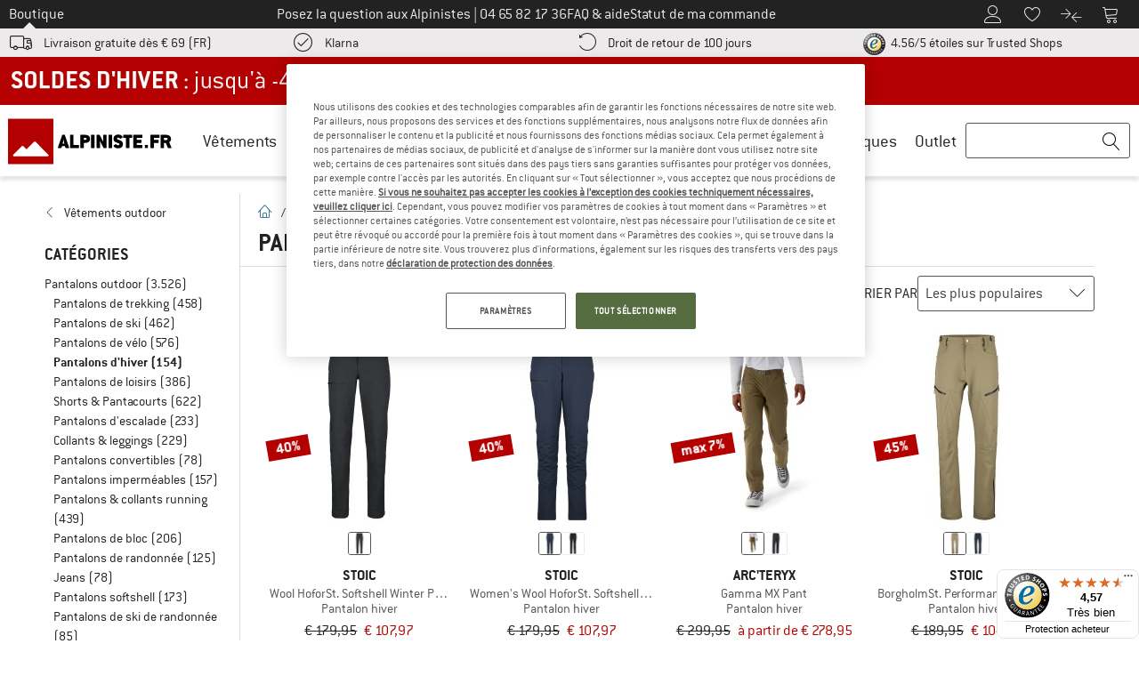

--- FILE ---
content_type: text/javascript
request_url: https://widgets.trustedshops.com/js/XD9CF748595B2FEAD25BF0B2886E22E07.js
body_size: 1491
content:
((e,t)=>{const a={shopInfo:{tsId:"XD9CF748595B2FEAD25BF0B2886E22E07",name:"Alpiniste.fr",url:"www.alpiniste.fr",language:"fr",targetMarket:"FRA",ratingVariant:"WIDGET",eTrustedIds:{accountId:"acc-d5933566-bc75-4b56-9f09-5041de36b48f",channelId:"chl-37285d62-83e0-45b4-aeb5-0f5d742f440c"},buyerProtection:{certificateType:"CLASSIC",certificateState:"PRODUCTION",mainProtectionCurrency:"EUR",classicProtectionAmount:2500,maxProtectionDuration:30,firstCertified:"2015-06-05 00:00:00"},reviewSystem:{rating:{averageRating:4.57,averageRatingCount:1467,overallRatingCount:33304,distribution:{oneStar:66,twoStars:28,threeStars:47,fourStars:196,fiveStars:1130}},reviews:[{average:5,buyerStatement:"Très bonne description des matériaux utilisés et si respecte le bien-etre animal",rawChangeDate:"2026-01-20T15:10:25.000Z",changeDate:"20/01/2026",transactionDate:"05/01/2026"},{average:5,buyerStatement:"qualité d'écoute  et du consei",rawChangeDate:"2026-01-20T14:47:18.000Z",changeDate:"20/01/2026",transactionDate:"20/01/2026"},{average:4,buyerStatement:"Entre ma commande et la livraison de Heber peak (Jacket Black Men/XL), le prix \nde l'article a diminué. A l'achat, soldé c'était 53,98€ et le jour de la livraison c'est 47,98€ (Bergfreunde GmbH). Pourquoi cette différence et où faut-il commander?\n\nAlpiniste ou Bergfreunde?",rawChangeDate:"2026-01-20T14:13:17.000Z",changeDate:"20/01/2026",transactionDate:"20/01/2026"}]},features:["INDIVIDUAL_REVIEW_FORM","NET_RECOMMENDATION_SCORE","DISABLE_REVIEWREQUEST_SENDING","MARS_EVENTS","MARS_REVIEWS","MARS_QUESTIONNAIRE","MARS_PUBLIC_QUESTIONNAIRE"],consentManagementType:"OFF",urls:{profileUrl:"https://www.trstd.com/fr-fr/reviews/alpiniste-fr",profileUrlLegalSection:"https://www.trstd.com/fr-fr/reviews/alpiniste-fr#legal-info",reviewLegalUrl:"https://help.etrusted.com/hc/fr/articles/23970864566162"},contractStartDate:"2015-04-23 00:00:00",shopkeeper:{name:"Bergfreunde GmbH",street:"Bahnhofstraße 26",country:"DE",city:"Kirchentellinsfurt",zip:"72138"},displayVariant:"full",variant:"full",twoLetterCountryCode:"FR"},"process.env":{STAGE:"prod"},externalConfig:{trustbadgeScriptUrl:"https://widgets.trustedshops.com/assets/trustbadge.js",cdnDomain:"widgets.trustedshops.com"},elementIdSuffix:"-98e3dadd90eb493088abdc5597a70810",buildTimestamp:"2026-01-21T05:17:57.701Z",buildStage:"prod"},r=a=>{const{trustbadgeScriptUrl:r}=a.externalConfig;let n=t.querySelector(`script[src="${r}"]`);n&&t.body.removeChild(n),n=t.createElement("script"),n.src=r,n.charset="utf-8",n.setAttribute("data-type","trustbadge-business-logic"),n.onerror=()=>{throw new Error(`The Trustbadge script could not be loaded from ${r}. Have you maybe selected an invalid TSID?`)},n.onload=()=>{e.trustbadge?.load(a)},t.body.appendChild(n)};"complete"===t.readyState?r(a):e.addEventListener("load",(()=>{r(a)}))})(window,document);